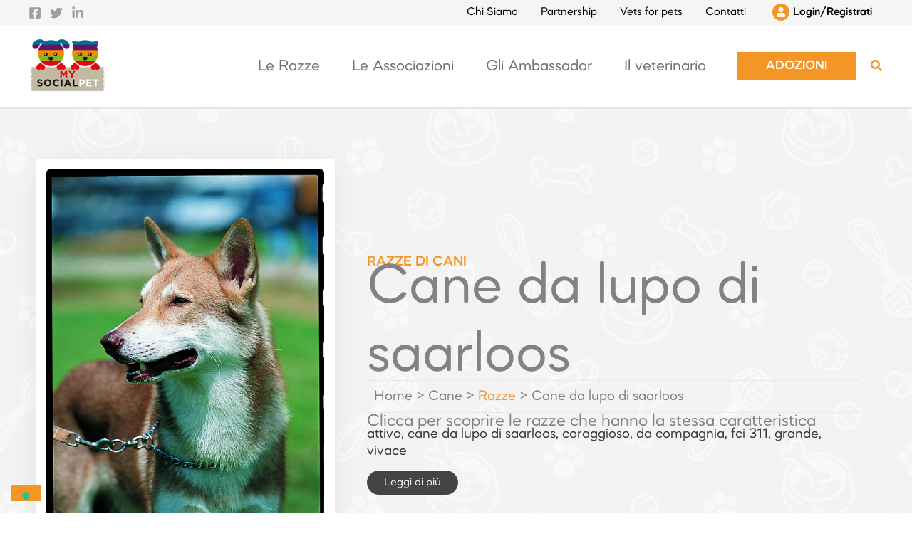

--- FILE ---
content_type: text/css
request_url: https://www.mysocialpet.it/wp-content/uploads/uag-plugin/assets/1000/uag-css-1285.css?ver=1768560594
body_size: 2280
content:
@media screen and (max-width: 599px) {


.blocco-anim	{
        text-align: center!important;
}}.wp-block-uagb-container{display:flex;position:relative;box-sizing:border-box;transition-property:box-shadow;transition-duration:0.2s;transition-timing-function:ease}.wp-block-uagb-container .spectra-container-link-overlay{bottom:0;left:0;position:absolute;right:0;top:0;z-index:10}.wp-block-uagb-container.uagb-is-root-container{margin-left:auto;margin-right:auto}.wp-block-uagb-container.alignfull.uagb-is-root-container .uagb-container-inner-blocks-wrap{display:flex;position:relative;box-sizing:border-box;margin-left:auto !important;margin-right:auto !important}.wp-block-uagb-container .wp-block-uagb-blockquote,.wp-block-uagb-container .wp-block-spectra-pro-login,.wp-block-uagb-container .wp-block-spectra-pro-register{margin:unset}.wp-block-uagb-container .uagb-container__video-wrap{height:100%;width:100%;top:0;left:0;position:absolute;overflow:hidden;-webkit-transition:opacity 1s;-o-transition:opacity 1s;transition:opacity 1s}.wp-block-uagb-container .uagb-container__video-wrap video{max-width:100%;width:100%;height:100%;margin:0;line-height:1;border:none;display:inline-block;vertical-align:baseline;-o-object-fit:cover;object-fit:cover;background-size:cover}.wp-block-uagb-container.uagb-layout-grid{display:grid;width:100%}.wp-block-uagb-container.uagb-layout-grid>.uagb-container-inner-blocks-wrap{display:inherit;width:inherit}.wp-block-uagb-container.uagb-layout-grid>.uagb-container-inner-blocks-wrap>.wp-block-uagb-container{max-width:unset !important;width:unset !important}.wp-block-uagb-container.uagb-layout-grid>.wp-block-uagb-container{max-width:unset !important;width:unset !important}.wp-block-uagb-container.uagb-layout-grid.uagb-is-root-container{margin-left:auto;margin-right:auto}.wp-block-uagb-container.uagb-layout-grid.uagb-is-root-container>.wp-block-uagb-container{max-width:unset !important;width:unset !important}.wp-block-uagb-container.uagb-layout-grid.alignwide.uagb-is-root-container{margin-left:auto;margin-right:auto}.wp-block-uagb-container.uagb-layout-grid.alignfull.uagb-is-root-container .uagb-container-inner-blocks-wrap{display:inherit;position:relative;box-sizing:border-box;margin-left:auto !important;margin-right:auto !important}body .wp-block-uagb-container>.uagb-container-inner-blocks-wrap>*:not(.wp-block-uagb-container):not(.wp-block-uagb-column):not(.wp-block-uagb-container):not(.wp-block-uagb-section):not(.uagb-container__shape):not(.uagb-container__video-wrap):not(.wp-block-spectra-pro-register):not(.wp-block-spectra-pro-login):not(.uagb-slider-container):not(.spectra-image-gallery__control-lightbox):not(.wp-block-uagb-info-box),body .wp-block-uagb-container>.uagb-container-inner-blocks-wrap,body .wp-block-uagb-container>*:not(.wp-block-uagb-container):not(.wp-block-uagb-column):not(.wp-block-uagb-container):not(.wp-block-uagb-section):not(.uagb-container__shape):not(.uagb-container__video-wrap):not(.wp-block-spectra-pro-register):not(.wp-block-spectra-pro-login):not(.uagb-slider-container):not(.spectra-container-link-overlay):not(.spectra-image-gallery__control-lightbox):not(.wp-block-uagb-lottie):not(.uagb-faq__outer-wrap){min-width:unset !important;width:100%;position:relative}body .ast-container .wp-block-uagb-container>.uagb-container-inner-blocks-wrap>.wp-block-uagb-container>ul,body .ast-container .wp-block-uagb-container>.uagb-container-inner-blocks-wrap>.wp-block-uagb-container ol,body .ast-container .wp-block-uagb-container>.uagb-container-inner-blocks-wrap>ul,body .ast-container .wp-block-uagb-container>.uagb-container-inner-blocks-wrap ol{max-width:-webkit-fill-available;margin-block-start:0;margin-block-end:0;margin-left:20px}.ast-plain-container .editor-styles-wrapper .block-editor-block-list__layout.is-root-container .uagb-is-root-container.wp-block-uagb-container.alignwide{margin-left:auto;margin-right:auto}.uagb-container__shape{overflow:hidden;position:absolute;left:0;width:100%;line-height:0;direction:ltr}.uagb-container__shape-top{top:-3px}.uagb-container__shape-bottom{bottom:-3px}.uagb-container__shape.uagb-container__invert.uagb-container__shape-bottom,.uagb-container__shape.uagb-container__invert.uagb-container__shape-top{-webkit-transform:rotate(180deg);-ms-transform:rotate(180deg);transform:rotate(180deg)}.uagb-container__shape.uagb-container__shape-flip svg{transform:translateX(-50%) rotateY(180deg)}.uagb-container__shape svg{display:block;width:-webkit-calc(100% + 1.3px);width:calc(100% + 1.3px);position:relative;left:50%;-webkit-transform:translateX(-50%);-ms-transform:translateX(-50%);transform:translateX(-50%)}.uagb-container__shape .uagb-container__shape-fill{-webkit-transform-origin:center;-ms-transform-origin:center;transform-origin:center;-webkit-transform:rotateY(0deg);transform:rotateY(0deg)}.uagb-container__shape.uagb-container__shape-above-content{z-index:9;pointer-events:none}.nv-single-page-wrap .nv-content-wrap.entry-content .wp-block-uagb-container.alignfull{margin-left:calc(50% - 50vw);margin-right:calc(50% - 50vw)}@media only screen and (max-width: 767px){.wp-block-uagb-container .wp-block-uagb-advanced-heading{width:-webkit-fill-available}}.wp-block-uagb-image--align-none{justify-content:center}
.wp-block-uagb-container.uagb-block-ee8058dd .uagb-container__shape-top svg{width: calc( 100% + 1.3px );}.wp-block-uagb-container.uagb-block-ee8058dd .uagb-container__shape.uagb-container__shape-top .uagb-container__shape-fill{fill: rgba(51,51,51,1);}.wp-block-uagb-container.uagb-block-ee8058dd .uagb-container__shape-bottom svg{width: calc( 100% + 1.3px );}.wp-block-uagb-container.uagb-block-ee8058dd .uagb-container__shape.uagb-container__shape-bottom .uagb-container__shape-fill{fill: rgba(51,51,51,1);}.wp-block-uagb-container.uagb-block-ee8058dd .uagb-container__video-wrap video{opacity: 1;}.wp-block-uagb-container.uagb-is-root-container .uagb-block-ee8058dd{max-width: 100%;width: 100%;}.wp-block-uagb-container.uagb-is-root-container.alignfull.uagb-block-ee8058dd > .uagb-container-inner-blocks-wrap{--inner-content-custom-width: min( 100%, 1200px);max-width: var(--inner-content-custom-width);width: 100%;flex-direction: row;align-items: center;justify-content: center;flex-wrap: nowrap;row-gap: 20px;column-gap: 20px;}.wp-block-uagb-container.uagb-block-ee8058dd{box-shadow: 0px 0px   #00000070 ;padding-top: 60px;padding-bottom: 60px;padding-left: 20px;padding-right: 20px;margin-top:  !important;margin-bottom:  !important;overflow: visible;order: initial;border-top-width: 2px;border-left-width: 0px;border-right-width: 0px;border-bottom-width: 2px;border-style: solid;border-color: #e7e7e7;background-repeat: repeat;background-position: 50% 50%;background-size: 997px;background-attachment: scroll;background-image: url(https://www.mysocialpet.it/wp-content/uploads/2022/11/Overlay.jpg);background-clip: padding-box;row-gap: 20px;column-gap: 20px;}.wp-block-uagb-container.uagb-block-e78b4067 .uagb-container__shape-top svg{width: calc( 100% + 1.3px );}.wp-block-uagb-container.uagb-block-e78b4067 .uagb-container__shape.uagb-container__shape-top .uagb-container__shape-fill{fill: rgba(51,51,51,1);}.wp-block-uagb-container.uagb-block-e78b4067 .uagb-container__shape-bottom svg{width: calc( 100% + 1.3px );}.wp-block-uagb-container.uagb-block-e78b4067 .uagb-container__shape.uagb-container__shape-bottom .uagb-container__shape-fill{fill: rgba(51,51,51,1);}.wp-block-uagb-container.uagb-block-e78b4067 .uagb-container__video-wrap video{opacity: 1;}.wp-block-uagb-container.uagb-is-root-container .uagb-block-e78b4067{max-width: 35%;width: 100%;}.wp-block-uagb-container.uagb-is-root-container.alignfull.uagb-block-e78b4067 > .uagb-container-inner-blocks-wrap{--inner-content-custom-width: min( 100%, 1200px);max-width: var(--inner-content-custom-width);width: 100%;flex-direction: column;align-items: center;justify-content: center;flex-wrap: nowrap;row-gap: 0px;column-gap: 0px;}.wp-block-uagb-container.uagb-block-e78b4067{box-shadow: 0px 5px 40px -10px rgba(0,0,0,0.11) ;padding-top: 15px;padding-bottom: 15px;padding-left: 15px;padding-right: 15px;margin-top: 10px !important;margin-bottom: 10px !important;margin-left: 10px;margin-right: 10px;overflow: visible;order: initial;border-top-width: 0px;border-left-width: 0px;border-right-width: 0px;border-bottom-width: 0px;border-top-left-radius: 5px;border-top-right-radius: 5px;border-bottom-left-radius: 5px;border-bottom-right-radius: 5px;border-style: solid;border-color: inherit;background-color: #ffffff;;flex-direction: column;align-items: center;justify-content: center;flex-wrap: nowrap;row-gap: 0px;column-gap: 0px;}.wp-block-uagb-container.uagb-block-a496feb4 .uagb-container__shape-top svg{width: calc( 100% + 1.3px );}.wp-block-uagb-container.uagb-block-a496feb4 .uagb-container__shape.uagb-container__shape-top .uagb-container__shape-fill{fill: rgba(51,51,51,1);}.wp-block-uagb-container.uagb-block-a496feb4 .uagb-container__shape-bottom svg{width: calc( 100% + 1.3px );}.wp-block-uagb-container.uagb-block-a496feb4 .uagb-container__shape.uagb-container__shape-bottom .uagb-container__shape-fill{fill: rgba(51,51,51,1);}.wp-block-uagb-container.uagb-block-a496feb4 .uagb-container__video-wrap video{opacity: 1;}.wp-block-uagb-container.uagb-is-root-container .uagb-block-a496feb4{max-width: 65%;width: 100%;}.wp-block-uagb-container.uagb-is-root-container.alignfull.uagb-block-a496feb4 > .uagb-container-inner-blocks-wrap{--inner-content-custom-width: min( 100%, 1200px);max-width: var(--inner-content-custom-width);width: 100%;flex-direction: column;align-items: center;justify-content: center;flex-wrap: nowrap;row-gap: 20px;column-gap: 20px;}.wp-block-uagb-container.uagb-block-a496feb4{box-shadow: 0px 0px   #00000070 ;padding-top: 25px;padding-bottom: 25px;padding-left: 25px;padding-right: 25px;margin-top: 10px !important;margin-bottom: 10px !important;margin-left: 10px;margin-right: 10px;overflow: visible;order: initial;border-top-left-radius: 5px;border-top-right-radius: 5px;border-bottom-left-radius: 5px;border-bottom-right-radius: 5px;border-style: none;border-color: inherit;background-color: ;;flex-direction: column;align-items: center;justify-content: center;flex-wrap: nowrap;row-gap: 20px;column-gap: 20px;}.wp-block-uagb-container.uagb-block-8642fcc5 .uagb-container__shape-top svg{width: calc( 100% + 1.3px );}.wp-block-uagb-container.uagb-block-8642fcc5 .uagb-container__shape.uagb-container__shape-top .uagb-container__shape-fill{fill: rgba(51,51,51,1);}.wp-block-uagb-container.uagb-block-8642fcc5 .uagb-container__shape-bottom svg{width: calc( 100% + 1.3px );}.wp-block-uagb-container.uagb-block-8642fcc5 .uagb-container__shape.uagb-container__shape-bottom .uagb-container__shape-fill{fill: rgba(51,51,51,1);}.wp-block-uagb-container.uagb-block-8642fcc5 .uagb-container__video-wrap video{opacity: 1;}.wp-block-uagb-container.uagb-is-root-container .uagb-block-8642fcc5{max-width: 100%;width: 100%;}.wp-block-uagb-container.uagb-is-root-container.alignfull.uagb-block-8642fcc5 > .uagb-container-inner-blocks-wrap{--inner-content-custom-width: min( 100%, 1200px);max-width: var(--inner-content-custom-width);width: 100%;flex-direction: column;align-items: center;justify-content: center;flex-wrap: nowrap;row-gap: 20px;column-gap: 20px;}.wp-block-uagb-container.uagb-block-8642fcc5{box-shadow: 0px 0px   #00000070 ;padding-top: 10px;padding-bottom: 10px;padding-left: 10px;padding-right: 10px;margin-top: 0px !important;margin-bottom: 0px !important;margin-left: 0px;margin-right: 0px;overflow: visible;order: initial;border-top-width: 1px;border-left-width: 0px;border-right-width: 0px;border-bottom-width: 1px;border-style: dashed;border-color: #e3e3e3;flex-direction: column;align-items: center;justify-content: center;flex-wrap: nowrap;row-gap: 20px;column-gap: 20px;}.wp-block-uagb-container.uagb-block-edf6bdbc .uagb-container__shape-top svg{width: calc( 100% + 1.3px );}.wp-block-uagb-container.uagb-block-edf6bdbc .uagb-container__shape.uagb-container__shape-top .uagb-container__shape-fill{fill: rgba(51,51,51,1);}.wp-block-uagb-container.uagb-block-edf6bdbc .uagb-container__shape-bottom svg{width: calc( 100% + 1.3px );}.wp-block-uagb-container.uagb-block-edf6bdbc .uagb-container__shape.uagb-container__shape-bottom .uagb-container__shape-fill{fill: rgba(51,51,51,1);}.wp-block-uagb-container.uagb-block-edf6bdbc .uagb-container__video-wrap video{opacity: 1;}.wp-block-uagb-container.uagb-is-root-container .uagb-block-edf6bdbc{max-width: 100%;width: 100%;}.wp-block-uagb-container.uagb-is-root-container.alignfull.uagb-block-edf6bdbc > .uagb-container-inner-blocks-wrap{--inner-content-custom-width: min( 100%, 1200px);max-width: var(--inner-content-custom-width);width: 100%;flex-direction: row;align-items: flex-start;justify-content: center;flex-wrap: nowrap;row-gap: 20px;column-gap: 20px;}.wp-block-uagb-container.uagb-block-edf6bdbc{box-shadow: 0px 0px   #00000070 ;padding-top: 10px;padding-bottom: 10px;padding-left: 10px;padding-right: 10px;margin-top:  !important;margin-bottom:  !important;overflow: visible;order: initial;border-color: inherit;row-gap: 20px;column-gap: 20px;}.wp-block-uagb-container.uagb-block-0c740bd2 .uagb-container__shape-top svg{width: calc( 100% + 1.3px );}.wp-block-uagb-container.uagb-block-0c740bd2 .uagb-container__shape.uagb-container__shape-top .uagb-container__shape-fill{fill: rgba(51,51,51,1);}.wp-block-uagb-container.uagb-block-0c740bd2 .uagb-container__shape-bottom svg{width: calc( 100% + 1.3px );}.wp-block-uagb-container.uagb-block-0c740bd2 .uagb-container__shape.uagb-container__shape-bottom .uagb-container__shape-fill{fill: rgba(51,51,51,1);}.wp-block-uagb-container.uagb-block-0c740bd2 .uagb-container__video-wrap video{opacity: 1;}.wp-block-uagb-container.uagb-is-root-container .uagb-block-0c740bd2{max-width: 70%;width: 100%;}.wp-block-uagb-container.uagb-is-root-container.alignfull.uagb-block-0c740bd2 > .uagb-container-inner-blocks-wrap{--inner-content-custom-width: min( 100%, 1200px);max-width: var(--inner-content-custom-width);width: 100%;flex-direction: column;align-items: center;justify-content: center;flex-wrap: nowrap;row-gap: 20px;column-gap: 20px;}.wp-block-uagb-container.uagb-block-0c740bd2{box-shadow: 0px 0px   #00000070 ;padding-top: 25px;padding-bottom: 25px;padding-left: 25px;padding-right: 25px;margin-top:  !important;margin-bottom:  !important;overflow: visible;order: initial;border-top-width: 0px;border-left-width: 0px;border-right-width: 1px;border-bottom-width: 0px;border-style: dashed;border-color: #e2e2e2;flex-direction: column;align-items: center;justify-content: center;flex-wrap: nowrap;row-gap: 20px;column-gap: 20px;}.wp-block-uagb-container.uagb-block-83af7bf9 .uagb-container__shape-top svg{width: calc( 100% + 1.3px );}.wp-block-uagb-container.uagb-block-83af7bf9 .uagb-container__shape.uagb-container__shape-top .uagb-container__shape-fill{fill: rgba(51,51,51,1);}.wp-block-uagb-container.uagb-block-83af7bf9 .uagb-container__shape-bottom svg{width: calc( 100% + 1.3px );}.wp-block-uagb-container.uagb-block-83af7bf9 .uagb-container__shape.uagb-container__shape-bottom .uagb-container__shape-fill{fill: rgba(51,51,51,1);}.wp-block-uagb-container.uagb-block-83af7bf9 .uagb-container__video-wrap video{opacity: 1;}.wp-block-uagb-container.uagb-is-root-container .uagb-block-83af7bf9{max-width: 30%;width: 100%;}.wp-block-uagb-container.uagb-is-root-container.alignfull.uagb-block-83af7bf9 > .uagb-container-inner-blocks-wrap{--inner-content-custom-width: min( 100%, 1200px);max-width: var(--inner-content-custom-width);width: 100%;flex-direction: column;align-items: center;justify-content: center;flex-wrap: nowrap;row-gap: 20px;column-gap: 20px;}.wp-block-uagb-container.uagb-block-83af7bf9{box-shadow: 0px 0px   #00000070 ;padding-top: 30px;padding-bottom: 30px;padding-left: 30px;padding-right: 30px;margin-top:  !important;margin-bottom:  !important;overflow: visible;order: initial;border-top-left-radius: 5px;border-top-right-radius: 5px;border-bottom-left-radius: 5px;border-bottom-right-radius: 5px;border-color: inherit;background-color: var(--ast-global-color-4);;flex-direction: column;align-items: center;justify-content: center;flex-wrap: nowrap;row-gap: 20px;column-gap: 20px;}@media only screen and (max-width: 976px) {.wp-block-uagb-container.uagb-is-root-container .uagb-block-ee8058dd{width: 100%;}.wp-block-uagb-container.uagb-is-root-container.alignfull.uagb-block-ee8058dd > .uagb-container-inner-blocks-wrap{--inner-content-custom-width: min( 100%, 1024px);max-width: var(--inner-content-custom-width);width: 100%;}.wp-block-uagb-container.uagb-block-ee8058dd{padding-top: 60px;padding-bottom: 60px;padding-left: 20px;padding-right: 20px;margin-top:  !important;margin-bottom:  !important;order: initial;border-style: solid;border-color: #e7e7e7;background-size: cover;background-image: url(https://www.mysocialpet.it/wp-content/uploads/2022/11/Overlay.jpg);background-clip: padding-box;}.wp-block-uagb-container.uagb-is-root-container .uagb-block-e78b4067{width: 100%;}.wp-block-uagb-container.uagb-is-root-container.alignfull.uagb-block-e78b4067 > .uagb-container-inner-blocks-wrap{--inner-content-custom-width: min( 100%, 1024px);max-width: var(--inner-content-custom-width);width: 100%;}.wp-block-uagb-container.uagb-block-e78b4067{padding-top: 15px;padding-bottom: 15px;padding-left: 15px;padding-right: 15px;margin-top: 10px !important;margin-bottom: 10px !important;margin-left: 10px;margin-right: 10px;order: initial;border-style: solid;background-color: #ffffff;;}.wp-block-uagb-container.uagb-is-root-container .uagb-block-a496feb4{width: 100%;}.wp-block-uagb-container.uagb-is-root-container.alignfull.uagb-block-a496feb4 > .uagb-container-inner-blocks-wrap{--inner-content-custom-width: min( 100%, 1024px);max-width: var(--inner-content-custom-width);width: 100%;}.wp-block-uagb-container.uagb-block-a496feb4{padding-top: 25px;padding-bottom: 25px;padding-left: 25px;padding-right: 25px;margin-top: 10px !important;margin-bottom: 10px !important;margin-left: 10px;margin-right: 10px;order: initial;border-style: none;background-color: ;;}.wp-block-uagb-container.uagb-is-root-container .uagb-block-8642fcc5{width: 100%;}.wp-block-uagb-container.uagb-is-root-container.alignfull.uagb-block-8642fcc5 > .uagb-container-inner-blocks-wrap{--inner-content-custom-width: min( 100%, 1024px);max-width: var(--inner-content-custom-width);width: 100%;}.wp-block-uagb-container.uagb-block-8642fcc5{padding-top: 10px;padding-bottom: 10px;padding-left: 10px;padding-right: 10px;margin-top: 0px !important;margin-bottom: 0px !important;margin-left: 0px;margin-right: 0px;order: initial;border-style: dashed;border-color: #e3e3e3;}.wp-block-uagb-container.uagb-is-root-container .uagb-block-edf6bdbc{width: 100%;}.wp-block-uagb-container.uagb-is-root-container.alignfull.uagb-block-edf6bdbc > .uagb-container-inner-blocks-wrap{--inner-content-custom-width: min( 100%, 1024px);max-width: var(--inner-content-custom-width);width: 100%;align-items: stretch;}.wp-block-uagb-container.uagb-block-edf6bdbc{padding-top: 10px;padding-bottom: 10px;padding-left: 10px;padding-right: 10px;margin-top:  !important;margin-bottom:  !important;order: initial;}.wp-block-uagb-container.uagb-is-root-container .uagb-block-0c740bd2{width: 100%;}.wp-block-uagb-container.uagb-is-root-container.alignfull.uagb-block-0c740bd2 > .uagb-container-inner-blocks-wrap{--inner-content-custom-width: min( 100%, 1024px);max-width: var(--inner-content-custom-width);width: 100%;}.wp-block-uagb-container.uagb-block-0c740bd2{padding-top: 25px;padding-bottom: 25px;padding-left: 25px;padding-right: 25px;margin-top:  !important;margin-bottom:  !important;order: initial;border-style: dashed;border-color: #e2e2e2;}.wp-block-uagb-container.uagb-is-root-container .uagb-block-83af7bf9{width: 100%;}.wp-block-uagb-container.uagb-is-root-container.alignfull.uagb-block-83af7bf9 > .uagb-container-inner-blocks-wrap{--inner-content-custom-width: min( 100%, 1024px);max-width: var(--inner-content-custom-width);width: 100%;}.wp-block-uagb-container.uagb-block-83af7bf9{padding-top: 30px;padding-bottom: 30px;padding-left: 30px;padding-right: 30px;margin-top:  !important;margin-bottom:  !important;order: initial;background-color: var(--ast-global-color-4);;}}@media only screen and (max-width: 767px) {.wp-block-uagb-container.uagb-is-root-container .uagb-block-ee8058dd{max-width: 100%;width: 100%;}.wp-block-uagb-container.uagb-is-root-container.alignfull.uagb-block-ee8058dd > .uagb-container-inner-blocks-wrap{--inner-content-custom-width: min( 100%, 767px);max-width: var(--inner-content-custom-width);width: 100%;flex-wrap: wrap;}.wp-block-uagb-container.uagb-block-ee8058dd{padding-top: 60px;padding-bottom: 60px;padding-left: 20px;padding-right: 20px;margin-top:  !important;margin-bottom:  !important;order: initial;border-style: solid;border-color: #e7e7e7;background-size: cover;background-image: url(https://www.mysocialpet.it/wp-content/uploads/2022/11/Overlay.jpg);background-clip: padding-box;}.wp-block-uagb-container.uagb-is-root-container .uagb-block-e78b4067{max-width: 100%;width: 100%;}.wp-block-uagb-container.uagb-is-root-container.alignfull.uagb-block-e78b4067 > .uagb-container-inner-blocks-wrap{--inner-content-custom-width: min( 100%, 767px);max-width: var(--inner-content-custom-width);width: 100%;flex-wrap: wrap;}.wp-block-uagb-container.uagb-block-e78b4067{padding-top: 15px;padding-bottom: 15px;padding-left: 15px;padding-right: 15px;margin-top: 10px !important;margin-bottom: 10px !important;margin-left: 10px;margin-right: 10px;order: initial;border-style: solid;background-color: #ffffff;;flex-wrap: wrap;}.wp-block-uagb-container.uagb-is-root-container .uagb-block-a496feb4{max-width: 100%;width: 100%;}.wp-block-uagb-container.uagb-is-root-container.alignfull.uagb-block-a496feb4 > .uagb-container-inner-blocks-wrap{--inner-content-custom-width: min( 100%, 767px);max-width: var(--inner-content-custom-width);width: 100%;flex-wrap: wrap;}.wp-block-uagb-container.uagb-block-a496feb4{padding-top: 25px;padding-bottom: 25px;padding-left: 25px;padding-right: 25px;margin-top: 10px !important;margin-bottom: 10px !important;margin-left: 10px;margin-right: 10px;order: initial;border-style: none;background-color: ;;flex-wrap: wrap;}.wp-block-uagb-container.uagb-is-root-container .uagb-block-8642fcc5{max-width: 100%;width: 100%;}.wp-block-uagb-container.uagb-is-root-container.alignfull.uagb-block-8642fcc5 > .uagb-container-inner-blocks-wrap{--inner-content-custom-width: min( 100%, 767px);max-width: var(--inner-content-custom-width);width: 100%;flex-wrap: wrap;}.wp-block-uagb-container.uagb-block-8642fcc5{padding-top: 10px;padding-bottom: 10px;padding-left: 10px;padding-right: 10px;margin-top: 0px !important;margin-bottom: 0px !important;margin-left: 0px;margin-right: 0px;order: initial;border-style: dashed;border-color: #e3e3e3;flex-wrap: wrap;}.wp-block-uagb-container.uagb-is-root-container .uagb-block-edf6bdbc{max-width: 100%;width: 100%;}.wp-block-uagb-container.uagb-is-root-container.alignfull.uagb-block-edf6bdbc > .uagb-container-inner-blocks-wrap{--inner-content-custom-width: min( 100%, 767px);max-width: var(--inner-content-custom-width);width: 100%;align-items: stretch;flex-wrap: wrap;}.wp-block-uagb-container.uagb-block-edf6bdbc{padding-top: 10px;padding-bottom: 10px;padding-left: 10px;padding-right: 10px;margin-top:  !important;margin-bottom:  !important;order: initial;}.wp-block-uagb-container.uagb-is-root-container .uagb-block-0c740bd2{max-width: 100%;width: 100%;}.wp-block-uagb-container.uagb-is-root-container.alignfull.uagb-block-0c740bd2 > .uagb-container-inner-blocks-wrap{--inner-content-custom-width: min( 100%, 767px);max-width: var(--inner-content-custom-width);width: 100%;flex-wrap: wrap;}.wp-block-uagb-container.uagb-block-0c740bd2{padding-top: 25px;padding-bottom: 25px;padding-left: 25px;padding-right: 25px;margin-top:  !important;margin-bottom:  !important;order: initial;border-style: dashed;border-color: #e2e2e2;flex-wrap: wrap;}.wp-block-uagb-container.uagb-is-root-container .uagb-block-83af7bf9{max-width: 100%;width: 100%;}.wp-block-uagb-container.uagb-is-root-container.alignfull.uagb-block-83af7bf9 > .uagb-container-inner-blocks-wrap{--inner-content-custom-width: min( 100%, 767px);max-width: var(--inner-content-custom-width);width: 100%;flex-wrap: wrap;}.wp-block-uagb-container.uagb-block-83af7bf9{padding-top: 30px;padding-bottom: 30px;padding-left: 30px;padding-right: 30px;margin-top:  !important;margin-bottom:  !important;order: initial;background-color: var(--ast-global-color-4);;flex-wrap: wrap;}}.uag-blocks-common-selector{z-index:var(--z-index-desktop) !important}@media (max-width: 976px){.uag-blocks-common-selector{z-index:var(--z-index-tablet) !important}}@media (max-width: 767px){.uag-blocks-common-selector{z-index:var(--z-index-mobile) !important}}
